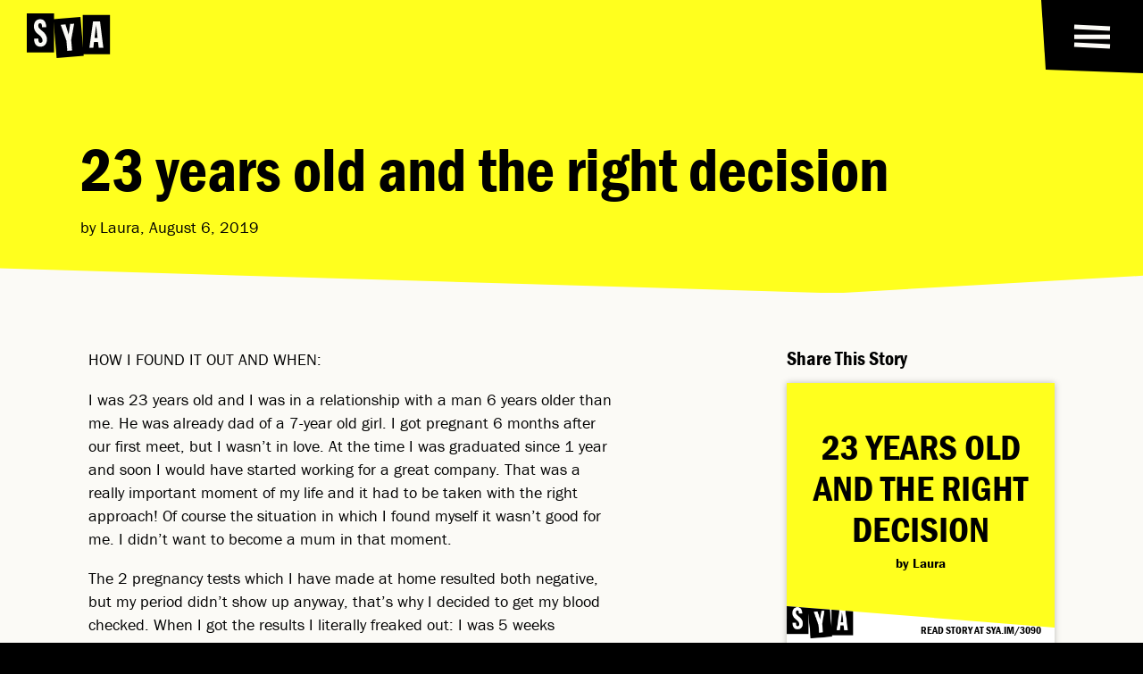

--- FILE ---
content_type: text/html; charset=UTF-8
request_url: https://shoutyourabortion.com/writing/23-years-old-and-the-right-decision/
body_size: 16658
content:
<!DOCTYPE HTML>
<!--built by Civilization-->
<html xmlns="http://www.w3.org/1999/xhtml" dir="ltr" lang="en-US">
<head>
    <meta http-equiv="Content-Type" content="text/html; charset=utf-8">
<script type="text/javascript">
/* <![CDATA[ */
var gform;gform||(document.addEventListener("gform_main_scripts_loaded",function(){gform.scriptsLoaded=!0}),document.addEventListener("gform/theme/scripts_loaded",function(){gform.themeScriptsLoaded=!0}),window.addEventListener("DOMContentLoaded",function(){gform.domLoaded=!0}),gform={domLoaded:!1,scriptsLoaded:!1,themeScriptsLoaded:!1,isFormEditor:()=>"function"==typeof InitializeEditor,callIfLoaded:function(o){return!(!gform.domLoaded||!gform.scriptsLoaded||!gform.themeScriptsLoaded&&!gform.isFormEditor()||(gform.isFormEditor()&&console.warn("The use of gform.initializeOnLoaded() is deprecated in the form editor context and will be removed in Gravity Forms 3.1."),o(),0))},initializeOnLoaded:function(o){gform.callIfLoaded(o)||(document.addEventListener("gform_main_scripts_loaded",()=>{gform.scriptsLoaded=!0,gform.callIfLoaded(o)}),document.addEventListener("gform/theme/scripts_loaded",()=>{gform.themeScriptsLoaded=!0,gform.callIfLoaded(o)}),window.addEventListener("DOMContentLoaded",()=>{gform.domLoaded=!0,gform.callIfLoaded(o)}))},hooks:{action:{},filter:{}},addAction:function(o,r,e,t){gform.addHook("action",o,r,e,t)},addFilter:function(o,r,e,t){gform.addHook("filter",o,r,e,t)},doAction:function(o){gform.doHook("action",o,arguments)},applyFilters:function(o){return gform.doHook("filter",o,arguments)},removeAction:function(o,r){gform.removeHook("action",o,r)},removeFilter:function(o,r,e){gform.removeHook("filter",o,r,e)},addHook:function(o,r,e,t,n){null==gform.hooks[o][r]&&(gform.hooks[o][r]=[]);var d=gform.hooks[o][r];null==n&&(n=r+"_"+d.length),gform.hooks[o][r].push({tag:n,callable:e,priority:t=null==t?10:t})},doHook:function(r,o,e){var t;if(e=Array.prototype.slice.call(e,1),null!=gform.hooks[r][o]&&((o=gform.hooks[r][o]).sort(function(o,r){return o.priority-r.priority}),o.forEach(function(o){"function"!=typeof(t=o.callable)&&(t=window[t]),"action"==r?t.apply(null,e):e[0]=t.apply(null,e)})),"filter"==r)return e[0]},removeHook:function(o,r,t,n){var e;null!=gform.hooks[o][r]&&(e=(e=gform.hooks[o][r]).filter(function(o,r,e){return!!(null!=n&&n!=o.tag||null!=t&&t!=o.priority)}),gform.hooks[o][r]=e)}});
/* ]]> */
</script>

	<meta name="viewport" content="width=device-width, initial-scale=1">
    <meta name="home-url" content="https://shoutyourabortion.com/">
    	<meta property="og:image" content="https://shoutyourabortion.com/wp-content/themes/SYA2023/i/SYA-Share-Image.jpg">
	<meta property="og:image:width" content="1734">
    <meta property="og:image:height" content="910">
	<meta property="og:title" content="23 years old and the right decision — Shout Your Abortion">
	<meta property="og:url" content="https://shoutyourabortion.com/writing/23-years-old-and-the-right-decision/">
	<meta property="og:type" content="website">
	<meta property="og:description" content="Normalizing abortion and elevating safe paths to access, regardless of legality.">
	<meta name="description" content="Normalizing abortion and elevating safe paths to access, regardless of legality.">

    <meta name="apple-mobile-web-app-title" content="SYA">
	<meta name="apple-mobile-web-app-capable" content="yes">
	<meta name="mobile-web-app-capable" content="yes">
	<meta name="apple-mobile-web-app-status-bar-style" content="default">

    <title>23 years old and the right decision — Shout Your Abortion</title>

    <link rel="canonical" href="https://shoutyourabortion.com//writing/23-years-old-and-the-right-decision/">
    <link rel="shortlink" href="https://sya.im/3090">    <link href="//www.google-analytics.com" rel="dns-prefetch">
    <link href="https://shoutyourabortion.com/wp-content/themes/SYA2023/i/icon256.png?v=2023" rel="icon" type="image/png">
    <link href="https://shoutyourabortion.com/wp-content/themes/SYA2023/i/favicon.svg?v=2023" rel="icon" type="image/svg+xml">
        <!-- <link href="data:image/svg+xml, %3Csvg xmlns='http://www.w3.org/2000/svg' xml:space='preserve' id='Layer_1' x='0' y='0' width='75' height='75' style='enable-background:new 0 0 75 75' version='1.1' viewBox='0 0 75 75'%3E%3Cstyle%3E .favicon-fill%7Bfill:#FFFF1E%7D %3C/style%3E%3Cpath d='M24.5 20H.1v35h24.4V20z'/%3E%3Cpath d='M17.8 45.9c-.2.8-.6 1.5-1.1 2.1-.5.6-1.1 1.1-1.8 1.4-.8.4-1.7.5-2.6.5-1 0-1.9-.2-2.8-.7-.7-.4-1.3-1.1-1.7-1.8-.5-.7-.8-1.5-.9-2.4-.1-.8-.2-1.7-.2-2.5h3.9v1.3c0 .4.1.8.2 1.2.1.4.3.7.6 1 .3.3.7.4 1.1.4.3 0 .6-.1.9-.2.2-.1.5-.3.6-.6.2-.2.3-.5.4-.7v-.7c0-.7-.2-1.3-.6-1.9-.4-.7-.8-1.3-1.3-1.9l-1.9-1.6c-.7-.5-1.3-1.1-1.9-1.8-.6-.7-1.1-1.5-1.4-2.3-.4-1-.6-2-.6-3 0-.9.1-1.7.4-2.5.2-.8.6-1.5 1.1-2.1.5-.6 1.1-1 1.7-1.3.7-.4 1.6-.6 2.4-.5.9 0 1.7.2 2.5.5.7.3 1.2.9 1.7 1.5.5.7.8 1.5 1 2.3.2.9.4 1.9.4 2.9h-3.8v-1.1c0-.4-.1-.8-.2-1.2-.1-.3-.2-.7-.5-.9-.3-.2-.6-.4-1-.4-.5 0-.9.2-1.2.6-.3.5-.5 1-.4 1.6 0 .7.2 1.3.6 1.8.4.6.9 1.1 1.4 1.6.6.5 1.2 1.1 1.9 1.6.7.6 1.3 1.2 1.9 1.9.6.7 1.1 1.5 1.4 2.4.4 1 .6 2 .6 3-.4.8-.6 1.7-.8 2.5z' class='favicon-fill'/%3E%3Cpath d='m48.1 23.1-24.2 2L26.8 60 51 58l-2.9-34.9z'/%3E%3Cpath d='m37.5 38.9 1.4-9.4 3.5-.3-2.6 14.5.8 9.5-4.3.3-.8-9.1-5.1-14.3 4.2-.4c.1.2 2.9 9.2 2.9 9.2z' class='favicon-fill'/%3E%3Cpath d='M74.5 21.5H50.1v35h24.4v-35z'/%3E%3Cpath d='m64.4 50.8-.6-5.2h-3.5l-.6 5.2h-3.5l3.3-23.6h6.2l2.9 23.6h-4.2z' class='favicon-fill'/%3E%3Cpath d='m62 30.8-1.3 11.3h2.7L62 30.8z'/%3E%3C/svg%3E" rel="icon" type="image/svg+xml"> -->
    <link href="https://shoutyourabortion.com/wp-content/themes/SYA2023/i/touch-icon.png?v=2023" rel="apple-touch-icon-precomposed">
    <link rel="manifest" href="https://shoutyourabortion.com/wp-content/themes/SYA2023/manifest.webmanifest">
    <link rel="preload" href="https://use.typekit.net/emc4krl.css" as="style">
    <link rel="stylesheet" href="https://use.typekit.net/emc4krl.css">
    <link rel="preload" href="https://shoutyourabortion.com/wp-content/themes/SYA2023/style.css?ver=3.47" as="style">
	<meta name='robots' content='max-image-preview:large' />
	<style>img:is([sizes="auto" i], [sizes^="auto," i]) { contain-intrinsic-size: 3000px 1500px }</style>
	<script type="text/javascript">
/* <![CDATA[ */
window._wpemojiSettings = {"baseUrl":"https:\/\/s.w.org\/images\/core\/emoji\/16.0.1\/72x72\/","ext":".png","svgUrl":"https:\/\/s.w.org\/images\/core\/emoji\/16.0.1\/svg\/","svgExt":".svg","source":{"concatemoji":"https:\/\/shoutyourabortion.com\/wp-includes\/js\/wp-emoji-release.min.js?ver=6.8.3"}};
/*! This file is auto-generated */
!function(s,n){var o,i,e;function c(e){try{var t={supportTests:e,timestamp:(new Date).valueOf()};sessionStorage.setItem(o,JSON.stringify(t))}catch(e){}}function p(e,t,n){e.clearRect(0,0,e.canvas.width,e.canvas.height),e.fillText(t,0,0);var t=new Uint32Array(e.getImageData(0,0,e.canvas.width,e.canvas.height).data),a=(e.clearRect(0,0,e.canvas.width,e.canvas.height),e.fillText(n,0,0),new Uint32Array(e.getImageData(0,0,e.canvas.width,e.canvas.height).data));return t.every(function(e,t){return e===a[t]})}function u(e,t){e.clearRect(0,0,e.canvas.width,e.canvas.height),e.fillText(t,0,0);for(var n=e.getImageData(16,16,1,1),a=0;a<n.data.length;a++)if(0!==n.data[a])return!1;return!0}function f(e,t,n,a){switch(t){case"flag":return n(e,"\ud83c\udff3\ufe0f\u200d\u26a7\ufe0f","\ud83c\udff3\ufe0f\u200b\u26a7\ufe0f")?!1:!n(e,"\ud83c\udde8\ud83c\uddf6","\ud83c\udde8\u200b\ud83c\uddf6")&&!n(e,"\ud83c\udff4\udb40\udc67\udb40\udc62\udb40\udc65\udb40\udc6e\udb40\udc67\udb40\udc7f","\ud83c\udff4\u200b\udb40\udc67\u200b\udb40\udc62\u200b\udb40\udc65\u200b\udb40\udc6e\u200b\udb40\udc67\u200b\udb40\udc7f");case"emoji":return!a(e,"\ud83e\udedf")}return!1}function g(e,t,n,a){var r="undefined"!=typeof WorkerGlobalScope&&self instanceof WorkerGlobalScope?new OffscreenCanvas(300,150):s.createElement("canvas"),o=r.getContext("2d",{willReadFrequently:!0}),i=(o.textBaseline="top",o.font="600 32px Arial",{});return e.forEach(function(e){i[e]=t(o,e,n,a)}),i}function t(e){var t=s.createElement("script");t.src=e,t.defer=!0,s.head.appendChild(t)}"undefined"!=typeof Promise&&(o="wpEmojiSettingsSupports",i=["flag","emoji"],n.supports={everything:!0,everythingExceptFlag:!0},e=new Promise(function(e){s.addEventListener("DOMContentLoaded",e,{once:!0})}),new Promise(function(t){var n=function(){try{var e=JSON.parse(sessionStorage.getItem(o));if("object"==typeof e&&"number"==typeof e.timestamp&&(new Date).valueOf()<e.timestamp+604800&&"object"==typeof e.supportTests)return e.supportTests}catch(e){}return null}();if(!n){if("undefined"!=typeof Worker&&"undefined"!=typeof OffscreenCanvas&&"undefined"!=typeof URL&&URL.createObjectURL&&"undefined"!=typeof Blob)try{var e="postMessage("+g.toString()+"("+[JSON.stringify(i),f.toString(),p.toString(),u.toString()].join(",")+"));",a=new Blob([e],{type:"text/javascript"}),r=new Worker(URL.createObjectURL(a),{name:"wpTestEmojiSupports"});return void(r.onmessage=function(e){c(n=e.data),r.terminate(),t(n)})}catch(e){}c(n=g(i,f,p,u))}t(n)}).then(function(e){for(var t in e)n.supports[t]=e[t],n.supports.everything=n.supports.everything&&n.supports[t],"flag"!==t&&(n.supports.everythingExceptFlag=n.supports.everythingExceptFlag&&n.supports[t]);n.supports.everythingExceptFlag=n.supports.everythingExceptFlag&&!n.supports.flag,n.DOMReady=!1,n.readyCallback=function(){n.DOMReady=!0}}).then(function(){return e}).then(function(){var e;n.supports.everything||(n.readyCallback(),(e=n.source||{}).concatemoji?t(e.concatemoji):e.wpemoji&&e.twemoji&&(t(e.twemoji),t(e.wpemoji)))}))}((window,document),window._wpemojiSettings);
/* ]]> */
</script>
<style id='wp-emoji-styles-inline-css' type='text/css'>

	img.wp-smiley, img.emoji {
		display: inline !important;
		border: none !important;
		box-shadow: none !important;
		height: 1em !important;
		width: 1em !important;
		margin: 0 0.07em !important;
		vertical-align: -0.1em !important;
		background: none !important;
		padding: 0 !important;
	}
</style>
<style id='classic-theme-styles-inline-css' type='text/css'>
/*! This file is auto-generated */
.wp-block-button__link{color:#fff;background-color:#32373c;border-radius:9999px;box-shadow:none;text-decoration:none;padding:calc(.667em + 2px) calc(1.333em + 2px);font-size:1.125em}.wp-block-file__button{background:#32373c;color:#fff;text-decoration:none}
</style>
<link rel='stylesheet' id='wc-gift-cards-blocks-integration-css' href='https://shoutyourabortion.com/wp-content/plugins/woocommerce-gift-cards/assets/dist/frontend/blocks.css?ver=2.7.2' type='text/css' media='all' />
<link rel='stylesheet' id='wc-gc-css-css' href='https://shoutyourabortion.com/wp-content/plugins/woocommerce-gift-cards/assets/css/frontend/woocommerce.css?ver=2.7.2' type='text/css' media='all' />
<link rel='stylesheet' id='stylesheet-css' href='https://shoutyourabortion.com/wp-content/themes/SYA2023/style.css?ver=3.47' type='text/css' media='all' />
<link rel="https://api.w.org/" href="https://shoutyourabortion.com/wp-json/" /><link rel="canonical" href="https://shoutyourabortion.com/writing/23-years-old-and-the-right-decision/" />

        <style> :root { --pageColor: var(--yellow); --textColor: var(--black); } </style>

    <!-- Hotjar Tracking Code for Shout Your Abortion -->
    <script>
        (function(h,o,t,j,a,r){
            h.hj=h.hj||function(){(h.hj.q=h.hj.q||[]).push(arguments)};
            h._hjSettings={hjid:4980175,hjsv:6};
            a=o.getElementsByTagName('head')[0];
            r=o.createElement('script');r.async=1;
            r.src=t+h._hjSettings.hjid+j+h._hjSettings.hjsv;
            a.appendChild(r);
        })(window,document,'https://static.hotjar.com/c/hotjar-','.js?sv=');
    </script>
</head>

<body class="wp-singular writing-template-default single single-writing postid-3090 wp-theme-SYA2023 theme-SYA2023" data-page-color="yellow">

<header id="header">
    <a class="logo" href="https://shoutyourabortion.com/">
        <svg xmlns="http://www.w3.org/2000/svg" fill="none" viewBox="0 0 75 40">
    <title>SYA logo</title>
    <g class="s">
        <path class="fill-black" d="M24.354 0H0v35.046h24.354V0Z"/>
        <path class="fill-white" d="M17.633 25.878a5.923 5.923 0 0 1-1.134 2.09 5.549 5.549 0 0 1-1.841 1.38 5.942 5.942 0 0 1-2.584.495 5.153 5.153 0 0 1-2.797-.673 5.357 5.357 0 0 1-1.737-1.772 7.105 7.105 0 0 1-.817-2.37 15.305 15.305 0 0 1-.213-2.515h3.86v1.346c.036.406.105.812.214 1.203.104.361.302.693.564.955a1.44 1.44 0 0 0 1.064.357c.307.01.614-.065.886-.213.248-.134.456-.327.604-.565.174-.217.297-.47.357-.742.02-.248.02-.495 0-.743a3.268 3.268 0 0 0-.565-1.91 11.688 11.688 0 0 0-1.346-1.876l-1.876-1.56a15.067 15.067 0 0 1-1.91-1.772 10.001 10.001 0 0 1-1.416-2.301 7.32 7.32 0 0 1-.604-3.045c0-.851.133-1.703.39-2.514a5.4 5.4 0 0 1 1.065-2.055 4.725 4.725 0 0 1 1.737-1.346 5.079 5.079 0 0 1 2.411-.53 5.37 5.37 0 0 1 2.48.53 4.461 4.461 0 0 1 1.663 1.49c.45.693.772 1.46.956 2.267.232.95.351 1.926.356 2.906h-3.826v-1.1a5.513 5.513 0 0 0-.213-1.167 1.788 1.788 0 0 0-.495-.921 1.452 1.452 0 0 0-.99-.356 1.416 1.416 0 0 0-1.203.603 2.625 2.625 0 0 0-.426 1.56c-.01.658.188 1.302.565 1.841.435.574.92 1.109 1.45 1.594.564.53 1.203 1.064 1.876 1.594a13.974 13.974 0 0 1 1.91 1.876 9.586 9.586 0 0 1 1.416 2.41c.406.951.6 1.98.565 3.01 0 .866-.13 1.728-.392 2.55l-.004-.01Z"/>
    </g>
    <g class="y">
        <path class="fill-black" d="m47.964 3.113-24.202 2.01L26.66 40l24.201-2.01-2.897-34.877Z"/>
        <path class="fill-white" d="m37.392 18.924 1.386-9.425 3.54-.282-2.639 14.504.802 9.509-4.277.35-.782-9.082-5.128-14.266 4.242-.381 2.856 9.073Z"/>
    </g>
    <g class="a">
        <path class="fill-black" d="M74.334 1.46H49.98v35.046h24.354V1.46Z"/>
        <path class="fill-white" d="m64.246 30.794-.634-5.242h-3.544l-.604 5.242h-3.54l3.293-23.626h6.237l2.94 23.626h-4.148Z"/>
        <path class="fill-black" d="m61.9 10.791-1.347 11.261h2.693l-1.273-11.261H61.9Z"/>
    </g>
</svg>    </a>
</header>

<nav class="black-bg header-nav" id="header-nav" style="clip-path: polygon(0 0, 100% 0, 100% 100%, 5px calc(100% - 4px))">
    <button class="menu-button" id="menu-button">
        <svg xmlns="http://www.w3.org/2000/svg" viewBox="0 0 42 50" role="img">
    <title>menu toggle icon</title>
    <path class="top" d="M1 13.9167L41 15.9167"/>
    <path class="mid" d="M1 25.1929H41"/>
    <path class="bot" d="M1 34.0833L41 36.0833"/>
</svg>
    </button>

    <a class="cart-count" id="cart-count" data-count="0" title="View your Cart" style="transform: rotate(-2deg)" href="https://shoutyourabortion.com/shop/cart/">Cart: 0</a></nav>

<menu class="black-bg white-text" id="main-menu">
    <ul class="site-menu columns">
                <li><a href="https://shoutyourabortion.com/donate/">Donate</a></li>
                <li><a href="https://shoutyourabortion.com/tools/">Tools</a></li>
                <li><a href="https://shoutyourabortion.com/resources/">Resources</a></li>
                <li><a href="https://shoutyourabortion.com/stories/">Stories</a></li>
                <li><a href="https://shoutyourabortion.com/about/">About Us</a></li>
                <li><a href="https://shoutyourabortion.com/takeaction/">TAKE ACTION</a></li>
                <li><a href="https://shoutyourabortion.com/past-actions-2/">Past Actions</a></li>
                <li><a href="https://shoutyourabortion.com/shop/">Shop</a></li>
                <li><a href="https://shoutyourabortion.com/short-films/">Short Films</a></li>
            </ul>

    <button class="search-button" id="search-button"><svg xmlns="http://www.w3.org/2000/svg" fill="none" viewBox="0 0 37 35">
    <title>search icon</title>
    <path d="M3.653 22.996 3.906 7.5M2.202 20.211l9.386 7.151M8.509 26.79l16.183-3.663M26.282 7.768l-3.104 16.886M34.964 31.715 21 21.728M26.365 9.474 13.002 3.21M15.31 2.962 2.5 10.212"/>
</svg></button>

    </menu>


<main id="main" class="page-wrap">

    
    <section class="color-bg text-intro clip-bottom">
        <div class="wrap full-width">
        <div class="wrap text-wrap wider flush-bottom push-left">
            <h1 class="widont ">23 years old and the right&nbsp;decision</h1>            <p>by Laura, August 6, 2019</p>

                    </div>
        </div>
    </section>
	<section class="white-bg black-text">
        <div class="wrap lite full-width post-columns">
            <div class="post-content written-post">
                <div class="wrap text-wrap">
                                        <blockquote id="written-quote" data-quote="I love my family so much, they have been all supportive and understanding with me even if the situation was hard and difficult." class="hidden"><q class="widont quote">I love my family so much, they have been all supportive and understanding with me even if the situation was hard and&nbsp;difficult.</q></blockquote>
                    
                    <div class="written-content">
                        
                        <p>HOW I FOUND IT OUT AND WHEN:</p>
<p>I was 23 years old and I was in a relationship with a man 6 years older than me. He was already dad of a 7-year old girl. I got pregnant 6 months after our first meet, but I wasn&#8217;t in love. At the time I was graduated since 1 year and soon I would have started working for a great company. That was a really important moment of my life and it had to be taken with the right approach! Of course the situation in which I found myself it wasn&#8217;t good for me. I didn&#8217;t want to become a mum in that moment.</p>
<p>The 2 pregnancy tests which I have made at home resulted both negative, but my period didn&#8217;t show up anyway, that&#8217;s why I decided to get my blood checked. When I got the results I literally freaked out: I was 5 weeks pregnant! It was a real punch in my face. Becoming a parent was absolutely the last thing I was thinking about. The first person who I told about my pregnancy was my brother. He is older than me and he is a nurse. I will be forever thankful to him for his reaction and his way of helping and supporting me throughout the whole process. He is the best brother in the world!</p>
<p>When I found it out my feelings were of anger, fear, desperation, sadness. Nothing remotely positive. So, I wouldn&#8217;t say that the choice was easy for me, but still it was not the most difficult. I knew it was the right option in order to continue living my life as a young and curious girl, and above all, I was sure of what I didn&#8217;t want.</p>
<p>One of the most difficult things to do was telling it to my parents, in fact it took me almost 2 weeks to convince myself to talk with them. They knew about my boyfriend, but they didn&#8217;t want to meet him or to know more about his life. Firstly I told my mum. It has been super hard for her to accept the situation, she was very desperate and she wanted me to keep the baby. She truly believed I would have been a great mum. I wasn&#8217;t of the same mind, not at the time of my life with those circumstances. After a lot of cries and talks she has been very brave and she finally accepted my mind and helped me in the process, even if she wasn&#8217;t completely agreeing with it. The most shocking reaction was the one of my dad. He is one of these people who never tell you what you have to do even if you are their child, they let you decide how to grow up and how live your own life. He took it quite good, let&#8217;s say that he didn&#8217;t cry, he wasn&#8217;t desperate at all. He only told me: &#8220;You are old enough to take our own decisions and you are the only person who can decide what to do now, so do what&#8217;s the best for you&#8221;. Again, this was his own way to show me his support and I have really appreciated it. I love my family so much, they have been all supportive and understanding with me even if the situation was hard and difficult. I was truly relieved after telling them the truth. I was also thankful to my best friends, who have been with me since the first moment and never judged my choices.</p>
<p>THE ABORTION PROCESS:</p>
<p>When the doctor confirmed me I was 5 weeks pregnant he also explained to me that I could have had an abortion through a pill, called Ru486. It required a pregnancy within the first 7 weeks, so I was still in the right period. After some awful and long days of exams and waiting in which I hoped to get a natural abortion in order not to face the whole process, it finally came the day of the abortion. The first day I was with my dad and my brother, there was no need of two people but they decided to come both with me; I felt really lucky to have them close. On that day there was just another woman at the hospital for the same reason. I felt connected to her immediately. I was anxious, I was scared, I was impatient, I wanted it to be over. During the first day, the hospital staff checked my pregnancy state, they took my blood for some exams and gave me this little pill called Ru486 which contains a substance which stops the pregnancy growth. That day I stayed at the hospital for 6 hours but I didn&#8217;t feel anything. After two days I had to go back to the hospital to get another pill and this time I was with my mum. I got checked again and after signing 100 papers and documents they inserted this little ovule. Then, they told me to lay down on my back and to try to relax. In the first hour I didn&#8217;t feel anything. One hour later the pain came. Firstly it was a light pain, like a normal period, then it became bigger and bigger. At a certain point I couldn&#8217;t feel my body anymore. To me the process has been really really painful. I have lost a lot of blood and the nurses gave me some painkillers through vein. It took me at least 30 mins to calm down and not to feel so much pain anymore. During those hours at the hospital I have been scared, I have cried, I have screamed, I threw up 4 times, but my mum has been there beside me all the time. At the end, after around 3 hours, the pain slowly got lighter and then it slowly went away. I got checked again and the staff told me the abortion had a positive result. I felt immediately relieved. I made it. I would have returned to be a normal 23 years old girl. I couldn&#8217;t wait for it. The days after the abortion were hard, sometimes the pain was strong and sometimes inexistent, but I was anyway relieved and happy. I felt free again and I have never regretted my choice.</p>
<p>WHAT I SUGGEST YOU TO DO:</p>
<p>You are the only person who has the right to decide what to do in this case. You should tell your situation to a person you really trust. If you are lucky like I was, you can tell your family and even if maybe at the beginning they wouldn&#8217;t understand you, then they will do anything in order to help you. Believe me. That&#8217;s how a family works. If you can&#8217;t tell your parents, then you should tell it to your boyfriend, a sister, a brother, a cousin or simply a close friend, but don&#8217;t keep it only for you. It&#8217;s not healthy for you. The people who love you will be supportive and will help you to find a solution. In any case you won&#8217;t feel alone. Whatever you will decide to do please don&#8217;t feel wrong or guilty because inside you there is always an answer, you just have to find it. After taking the decision (or also in order to take it) you should find a good doctor who can listen to you. In my experience I have found amazing doctors and people who have never judged me and who have been really direct and sincere with me in everything. I suggest you to listen to them. If you will choose for the abortion through the pill (if you are still in the right time of the pregnancy) try not to be scared. At that time the baby is still so little that it won&#8217;t feel any pain, it is not formed yet (for instance mine had no heart). So, try not to worry about it. Be prepared to what you are going to face, it won&#8217;t be easy but it will be over sooner than you think. Doctors say that the abortion process could be painful. As I told you I felt a lot of pain, but the woman who was with me and had the same process didn&#8217;t feel so bad. She didn&#8217;t throw up or ask for painkillers. As you can imagine it&#8217;s really a subjective experience and you cannot know in advance how your body will react to it, so stop asking yourself how it will be. You will go through it, don&#8217;t worry. You have to be brave but remember that you are not alone and that you are acting for yourself and for anyone else.</p>
<p>I wish you good luck in this! You will feel better after it. Promise.</p>
<p>&nbsp;</p>
<p>With love,</p>
<p>Laura</p>

                        <div class="share-tooltip" id="share-tooltip" unselectable="on">
                            <h4>Share Quote</h4>
                            <svg xmlns="http://www.w3.org/2000/svg" width="24" height="24" viewBox="0 0 24 24">
    <title>export icon</title>
    <path d="M21 13v10h-21v-19h12v2h-10v15h17v-8h2zm3-12h-10.988l4.035 4-6.977 7.07 2.828 2.828 6.977-7.07 4.125 4.172v-11z"/>
</svg>                            <div class="arrow"></div>
                        </div>
                    </div>
                    <div class="button-wrap">
                        <a class="button" href="https://shoutyourabortion.com/stories/"><svg xmlns="http://www.w3.org/2000/svg" fill="none" viewBox="0 0 36 29" role="img">
    <title>arrow right</title>
    <path d="M0 14.5h31M16 26l18-12.5M15 4l18 10.5"/>
</svg> <span>More Stories</span></a>
                        <a class="button" href="https://shoutyourabortion.com/stories/share-your-story/"><svg xmlns="http://www.w3.org/2000/svg" fill="none" viewBox="0 0 36 29" role="img">
    <title>arrow right</title>
    <path d="M0 14.5h31M16 26l18-12.5M15 4l18 10.5"/>
</svg> <span>Add Your Voice</span></a>
                    </div>
                </div>
            </div>

            <div class="sidebar sticky">
                <div class="wrap text-wrap">
                        <div class="share-section">
        <h3>Share This Story</h3>

        <div class="share-images">
            <div class="share-image share-title -bg black-text" id="share-title">
                <div class="share-image-inner">
                    <div class="share-text">
                        <h2 class="widont ">23 years old and the right decision</h2>                    </div>
                    <div class="share-name">
                        <h4>by Laura</h4>
                    </div>
                    <div class="share-footer">
                        <img src="https://shoutyourabortion.com/wp-content/themes/SYA2023/i/logo-sya.png">
                        <p>read story at sya.im/3090</p>
                    </div>
                    <div class="share-buttons">
                        <div class="share-colors">
                                                        <input type="radio" name="title-bg" data-change-bg class="yellow-bg" value="yellow" >
                                                        <input type="radio" name="title-bg" data-change-bg class="orange-bg" value="orange" >
                                                        <input type="radio" name="title-bg" data-change-bg class="coral-bg" value="coral" >
                                                        <input type="radio" name="title-bg" data-change-bg class="pink-bg" value="pink" >
                                                        <input type="radio" name="title-bg" data-change-bg class="purple-bg" value="purple" >
                                                        <input type="radio" name="title-bg" data-change-bg class="blue-bg" value="blue" >
                                                        <input type="radio" name="title-bg" data-change-bg class="aqua-bg" value="aqua" >
                                                        <input type="radio" name="title-bg" data-change-bg class="green-bg" value="green" >
                                                    </div>
                                                <div class="share-colors">
                            <input type="radio" name="title-text" data-change-text class="black-bg" value="black" checked>
                                                        <input type="radio" name="title-text" data-change-text class="yellow-bg" value="yellow" >
                                                        <input type="radio" name="title-text" data-change-text class="orange-bg" value="orange" >
                                                        <input type="radio" name="title-text" data-change-text class="coral-bg" value="coral" >
                                                        <input type="radio" name="title-text" data-change-text class="pink-bg" value="pink" >
                                                        <input type="radio" name="title-text" data-change-text class="purple-bg" value="purple" >
                                                        <input type="radio" name="title-text" data-change-text class="blue-bg" value="blue" >
                                                        <input type="radio" name="title-text" data-change-text class="aqua-bg" value="aqua" >
                                                        <input type="radio" name="title-text" data-change-text class="green-bg" value="green" >
                                                    </div>
                        <button class="button" id="save-title">Save Image</button>
                    </div>
                </div>
            </div>
                        <div class="share-image share-quote -bg black-text" id="share-quote">
                <div class="share-image-inner">
                    <div class="share-text">
                        <q>“<span class="widont ">I love my family so much, they have been all supportive and understanding with me even if the situation was hard and&nbsp;difficult.</span>”</q>
                    </div>
                    <div class="share-name">
                        <h4>&mdash; Laura</h4>
                    </div>
                    <div class="share-footer">
                        <img src="https://shoutyourabortion.com/wp-content/themes/SYA2023/i/logo-sya.png">
                        <p>read story at sya.im/3090</p>
                    </div>
                    <div class="share-buttons">
                        <div class="share-colors">
                                                        <input type="radio" name="quote-bg" data-change-bg class="yellow-bg" value="yellow" >
                                                        <input type="radio" name="quote-bg" data-change-bg class="orange-bg" value="orange" >
                                                        <input type="radio" name="quote-bg" data-change-bg class="coral-bg" value="coral" >
                                                        <input type="radio" name="quote-bg" data-change-bg class="pink-bg" value="pink" >
                                                        <input type="radio" name="quote-bg" data-change-bg class="purple-bg" value="purple" >
                                                        <input type="radio" name="quote-bg" data-change-bg class="blue-bg" value="blue" >
                                                        <input type="radio" name="quote-bg" data-change-bg class="aqua-bg" value="aqua" >
                                                        <input type="radio" name="quote-bg" data-change-bg class="green-bg" value="green" >
                                                    </div>
                                                <div class="share-colors">
                            <input type="radio" name="title-text" data-change-text class="black-bg" value="black" checked>
                                                        <input type="radio" name="title-text" data-change-text class="yellow-bg" value="yellow" >
                                                        <input type="radio" name="title-text" data-change-text class="orange-bg" value="orange" >
                                                        <input type="radio" name="title-text" data-change-text class="coral-bg" value="coral" >
                                                        <input type="radio" name="title-text" data-change-text class="pink-bg" value="pink" >
                                                        <input type="radio" name="title-text" data-change-text class="purple-bg" value="purple" >
                                                        <input type="radio" name="title-text" data-change-text class="blue-bg" value="blue" >
                                                        <input type="radio" name="title-text" data-change-text class="aqua-bg" value="aqua" >
                                                        <input type="radio" name="title-text" data-change-text class="green-bg" value="green" >
                                                    </div>
                        <button class="button" id="save-quote">Save Image</button>
                    </div>
                </div>
            </div>
                    </div>

                <div class="share-images">
            <h4 class="highlight-prompt">Select story text to share it</h4>
            <div class="share-image share-highlight -bg black-text" id="share-highlight">
                <div class="share-image-inner">
                    <div class="share-text">
                        <q id="attach-selection">“Highlight text in the story to make a shareable quote.”</q>
                    </div>
                    <div class="share-name">
                        <h4>&mdash; Laura</h4>
                    </div>
                    <div class="share-footer">
                        <img src="https://shoutyourabortion.com/wp-content/themes/SYA2023/i/logo-sya.png">
                        <p>read story at sya.im/3090</p>
                    </div>
                    <div class="share-buttons">
                        <div class="share-colors">
                                                        <input type="radio" name="highlight-bg" data-change-bg class="yellow-bg" value="yellow" >
                                                        <input type="radio" name="highlight-bg" data-change-bg class="orange-bg" value="orange" >
                                                        <input type="radio" name="highlight-bg" data-change-bg class="coral-bg" value="coral" >
                                                        <input type="radio" name="highlight-bg" data-change-bg class="pink-bg" value="pink" >
                                                        <input type="radio" name="highlight-bg" data-change-bg class="purple-bg" value="purple" >
                                                        <input type="radio" name="highlight-bg" data-change-bg class="blue-bg" value="blue" >
                                                        <input type="radio" name="highlight-bg" data-change-bg class="aqua-bg" value="aqua" >
                                                        <input type="radio" name="highlight-bg" data-change-bg class="green-bg" value="green" >
                                                    </div>
                                                <div class="share-colors">
                            <input type="radio" name="title-text" data-change-text class="black-bg" value="black" checked>
                                                        <input type="radio" name="title-text" data-change-text class="yellow-bg" value="yellow" >
                                                        <input type="radio" name="title-text" data-change-text class="orange-bg" value="orange" >
                                                        <input type="radio" name="title-text" data-change-text class="coral-bg" value="coral" >
                                                        <input type="radio" name="title-text" data-change-text class="pink-bg" value="pink" >
                                                        <input type="radio" name="title-text" data-change-text class="purple-bg" value="purple" >
                                                        <input type="radio" name="title-text" data-change-text class="blue-bg" value="blue" >
                                                        <input type="radio" name="title-text" data-change-text class="aqua-bg" value="aqua" >
                                                        <input type="radio" name="title-text" data-change-text class="green-bg" value="green" >
                                                    </div>
                        <button class="button" id="save-highlight">Save Image</button>
                        <button class="close-highlight" id="close-highlight"><svg xmlns="http://www.w3.org/2000/svg" viewBox="0 0 19 19" role="img">
    <title>close "X" icon</title>
    <path d="m18.988 3.126-2.85-2.85L9.83 6.622 3.522.276.71 3.126l6.308 6.308L.71 15.742l2.85 2.85 6.308-6.346 6.27 6.346 2.85-2.85-6.346-6.308 6.346-6.308Z"/>
</svg></button>
                    </div>
                </div>
            </div>
        </div>
    </div>
    
    <ul class="social-media social-share no-bullets">
    <li class="title"><h3>Share the link:</h3></li>
    <li><a rel="nofollow" href="https://twitter.com/share?text=Shout%20Your%20Abortion%20/%2023+years+old+and+the+right+decision&url=https://sya.im/share/3090&hashtags=ShoutYourAbortion" title="Tweet this" target="_blank"><svg width="24" height="19" viewBox="0 0 24 19" xmlns="http://www.w3.org/2000/svg" role="img">
    <title>twitter icon</title>
    <path d="M23.6379 2.7127C22.7922 3.07573 21.8775 3.32326 20.9111 3.42227C21.8948 2.86121 22.6542 1.97012 22.9993 0.914017C22.0846 1.44207 21.0664 1.80511 19.9791 2.01963C19.1162 1.14504 17.8909 0.583984 16.5102 0.583984C13.8869 0.583984 11.7642 2.61369 11.7642 5.12194C11.7642 5.48497 11.7987 5.83151 11.885 6.16154C7.95006 5.96352 4.44662 4.16484 2.09948 1.42557C1.68528 2.10214 1.46093 2.87771 1.46093 3.7028C1.46093 5.27045 2.28932 6.65659 3.56644 7.48167C2.78981 7.46517 2.06497 7.25065 1.42641 6.92062C1.42641 6.93712 1.42641 6.95362 1.42641 6.97012C1.42641 9.16484 3.06595 10.9965 5.2405 11.4091C4.84356 11.5081 4.4121 11.5741 3.98064 11.5741C3.68725 11.5741 3.3766 11.5411 3.10047 11.4916C3.70451 13.2903 5.4476 14.6104 7.53586 14.6434C5.91358 15.8645 3.87709 16.5906 1.65077 16.5906C1.27109 16.5906 0.891402 16.5741 0.511719 16.5246C2.61724 17.8117 5.10244 18.5708 7.77748 18.5708C16.5102 18.5708 21.2735 11.6566 21.2735 5.66649C21.2735 5.46847 21.2735 5.27045 21.2562 5.08893C22.1882 4.41237 22.9993 3.62029 23.6379 2.7127Z"/>
</svg>
</a></li>
    <li><a rel="nofollow" href="https://www.facebook.com/sharer.php?u=https://shoutyourabortion.com/writing/23-years-old-and-the-right-decision/" title="Share on Facebook" ><svg xmlns="http://www.w3.org/2000/svg" width="24" height="24" viewBox="0 0 24 24">
    <title>facebook icon</title>
    <path d="M22.675 0h-21.35c-.732 0-1.325.593-1.325 1.325v21.351c0 .731.593 1.324 1.325 1.324h11.495v-9.294h-3.128v-3.622h3.128v-2.671c0-3.1 1.893-4.788 4.659-4.788 1.325 0 2.463.099 2.795.143v3.24l-1.918.001c-1.504 0-1.795.715-1.795 1.763v2.313h3.587l-.467 3.622h-3.12v9.293h6.116c.73 0 1.323-.593 1.323-1.325v-21.35c0-.732-.593-1.325-1.325-1.325z"/>
</svg></a></li>
    <li><a rel="nofollow" href="mailto:?subject=23 years old and the right decision%20via%20%23ShoutYourAbortion&amp;body=https://shoutyourabortion.com/writing/23-years-old-and-the-right-decision/" title="Share via Email"><svg xmlns="http://www.w3.org/2000/svg" width="24" height="24" viewBox="0 0 24 24" role="img">
    <title>email icon</title>
    <!-- <path d="M0 3v18h24v-18h-24zm21.518 2l-9.518 7.713-9.518-7.713h19.036zm-19.518 14v-11.817l10 8.104 10-8.104v11.817h-20z"/> -->
    <path d="M12 12.713l-11.985-9.713h23.97l-11.985 9.713zm0 2.574l-12-9.725v15.438h24v-15.438l-12 9.725z"/>
</svg>
</a></li>
</ul>                </div>
            </div>
        </div>
        	</section>

</main>

<footer class="black-bg clip-top">
    <div class="wrap full-width">
    <div class="wrap lite-bottom footer-menu" id="footer-menu">
        <div class="footer-links">
            <a class="button" href="https://shoutyourabortion.com/contact/"><svg xmlns="http://www.w3.org/2000/svg" fill="none" viewBox="0 0 36 29" role="img">
    <title>arrow right</title>
    <path d="M0 14.5h31M16 26l18-12.5M15 4l18 10.5"/>
</svg> Contact Us</a>
            <a class="button" href="#signup"><svg xmlns="http://www.w3.org/2000/svg" fill="none" viewBox="0 0 36 29" role="img">
    <title>arrow right</title>
    <path d="M0 14.5h31M16 26l18-12.5M15 4l18 10.5"/>
</svg> Mailing List</a>
                    </div>

        		<ul class="social-media">
		            <li><a class="icon" href="https://www.instagram.com/shoutyourabortion/" target="_blank"><svg width="27" height="27" viewBox="0 0 27 27" xmlns="http://www.w3.org/2000/svg" role="img">
    <title>instagram icon</title>
    <path d="M13.1123 6.91596C9.42326 6.91596 6.44769 9.89219 6.44769 13.582C6.44769 17.2719 9.42326 20.2481 13.1123 20.2481C16.8013 20.2481 19.7769 17.2719 19.7769 13.582C19.7769 9.89219 16.8013 6.91596 13.1123 6.91596ZM13.1123 17.9158C10.7283 17.9158 8.77942 15.9723 8.77942 13.582C8.77942 11.1918 10.7225 9.24821 13.1123 9.24821C15.502 9.24821 17.4451 11.1918 17.4451 13.582C17.4451 15.9723 15.4962 17.9158 13.1123 17.9158ZM21.604 6.64328C21.604 7.50773 20.9079 8.19812 20.0495 8.19812C19.1852 8.19812 18.495 7.50192 18.495 6.64328C18.495 5.78464 19.191 5.08845 20.0495 5.08845C20.9079 5.08845 21.604 5.78464 21.604 6.64328ZM26.018 8.22133C25.9194 6.13854 25.4438 4.29362 23.9183 2.7736C22.3986 1.25357 20.5541 0.777836 18.4718 0.673407C16.3257 0.551573 9.89309 0.551573 7.74697 0.673407C5.67045 0.772035 3.82594 1.24777 2.30045 2.76779C0.774964 4.28782 0.305136 6.13274 0.20073 8.21552C0.0789232 10.3621 0.0789232 16.7961 0.20073 18.9427C0.299336 21.0255 0.774964 22.8704 2.30045 24.3905C3.82594 25.9105 5.66465 26.3862 7.74697 26.4907C9.89309 26.6125 16.3257 26.6125 18.4718 26.4907C20.5541 26.392 22.3986 25.9163 23.9183 24.3905C25.438 22.8704 25.9136 21.0255 26.018 18.9427C26.1398 16.7961 26.1398 10.3679 26.018 8.22133ZM23.2455 21.246C22.793 22.3831 21.9172 23.2591 20.7745 23.7175C19.0634 24.3963 15.0032 24.2396 13.1123 24.2396C11.2214 24.2396 7.15533 24.3905 5.45003 23.7175C4.31317 23.2649 3.43732 22.3889 2.97909 21.246C2.30045 19.5345 2.45706 15.4734 2.45706 13.582C2.45706 11.6907 2.30625 7.62376 2.97909 5.91808C3.43152 4.78096 4.30737 3.90491 5.45003 3.44659C7.16113 2.76779 11.2214 2.92444 13.1123 2.92444C15.0032 2.92444 19.0692 2.7736 20.7745 3.44659C21.9114 3.89911 22.7872 4.77516 23.2455 5.91808C23.9241 7.62956 23.7675 11.6907 23.7675 13.582C23.7675 15.4734 23.9241 19.5403 23.2455 21.246Z"/>
</svg>
</a></li>
                    <li><a class="icon" href="https://twitter.com/ShoutYrAbortion" target="_blank"><svg width="24" height="19" viewBox="0 0 24 19" xmlns="http://www.w3.org/2000/svg" role="img">
    <title>twitter icon</title>
    <path d="M23.6379 2.7127C22.7922 3.07573 21.8775 3.32326 20.9111 3.42227C21.8948 2.86121 22.6542 1.97012 22.9993 0.914017C22.0846 1.44207 21.0664 1.80511 19.9791 2.01963C19.1162 1.14504 17.8909 0.583984 16.5102 0.583984C13.8869 0.583984 11.7642 2.61369 11.7642 5.12194C11.7642 5.48497 11.7987 5.83151 11.885 6.16154C7.95006 5.96352 4.44662 4.16484 2.09948 1.42557C1.68528 2.10214 1.46093 2.87771 1.46093 3.7028C1.46093 5.27045 2.28932 6.65659 3.56644 7.48167C2.78981 7.46517 2.06497 7.25065 1.42641 6.92062C1.42641 6.93712 1.42641 6.95362 1.42641 6.97012C1.42641 9.16484 3.06595 10.9965 5.2405 11.4091C4.84356 11.5081 4.4121 11.5741 3.98064 11.5741C3.68725 11.5741 3.3766 11.5411 3.10047 11.4916C3.70451 13.2903 5.4476 14.6104 7.53586 14.6434C5.91358 15.8645 3.87709 16.5906 1.65077 16.5906C1.27109 16.5906 0.891402 16.5741 0.511719 16.5246C2.61724 17.8117 5.10244 18.5708 7.77748 18.5708C16.5102 18.5708 21.2735 11.6566 21.2735 5.66649C21.2735 5.46847 21.2735 5.27045 21.2562 5.08893C22.1882 4.41237 22.9993 3.62029 23.6379 2.7127Z"/>
</svg>
</a></li>
                    <li><a class="icon" href="https://www.youtube.com/channel/UC-zikEgBZyUu9OhbnDlTsJQ" target="_blank"><svg width="26" height="19" viewBox="0 0 26 19" xmlns="http://www.w3.org/2000/svg" role="img">
    <title>youtube icon</title>
    <path d="M25.4585 2.96707C25.1589 1.79857 24.2792 0.880292 23.1599 0.567498C21.1309 0 13 0 13 0C13 0 4.86911 0 2.84228 0.567498C1.72292 0.880292 0.843266 1.79857 0.543629 2.96707C0 5.0829 0 9.5 0 9.5C0 9.5 0 13.9171 0.543629 16.0329C0.843266 17.2014 1.72292 18.1197 2.84228 18.4325C4.86911 19 13 19 13 19C13 19 21.1309 19 23.1577 18.4325C24.2771 18.1197 25.1567 17.2014 25.4564 16.0329C26 13.9171 26 9.5 26 9.5C26 9.5 26 5.0829 25.4585 2.96707ZM10.3996 13.5708V5.42921L17.1543 9.5L10.3996 13.5708Z"/>
</svg>
</a></li>
        		</ul>
		
        <div class="footer-logo">
            <a href="https://shoutyourabortion.com/">
                <svg xmlns="http://www.w3.org/2000/svg" viewBox="0 0 43.13 31.25">
    <title>Shout Your Abortion logo</title>
    <g class="s">
        <path d="M2.47 10.21h40.76V.24H2.47Zm13.38-2.64a1.68 1.68 0 0 1-.32.59 1.58 1.58 0 0 1-.52.39 1.67 1.67 0 0 1-.73.14 1.45 1.45 0 0 1-.79-.19A1.5 1.5 0 0 1 13 8a2.07 2.07 0 0 1-.23-.66 4.56 4.56 0 0 1-.06-.72h1.09V7a1.86 1.86 0 0 0 .06.34.57.57 0 0 0 .16.27.4.4 0 0 0 .3.1.49.49 0 0 0 .25-.06.44.44 0 0 0 .17-.16.51.51 0 0 0 .1-.21 1.49 1.49 0 0 0 0-.21.93.93 0 0 0-.16-.54A3.34 3.34 0 0 0 14.3 6l-.53-.44a4.27 4.27 0 0 1-.54-.5 2.83 2.83 0 0 1-.4-.65 2.06 2.06 0 0 1-.17-.86 2.35 2.35 0 0 1 .11-.71 1.67 1.67 0 0 1 .29-.58 1.54 1.54 0 0 1 1.18-.53 1.51 1.51 0 0 1 .7.15 1.27 1.27 0 0 1 .47.42 2 2 0 0 1 .27.64 3.47 3.47 0 0 1 .1.82H14.7v-.31a1.75 1.75 0 0 0-.06-.33.51.51 0 0 0-.14-.26.41.41 0 0 0-.28-.1.4.4 0 0 0-.34.17.74.74 0 0 0-.12.44.89.89 0 0 0 .16.52 3.34 3.34 0 0 0 .41.45 6.43 6.43 0 0 0 .54.45 4.42 4.42 0 0 1 .53.53 2.73 2.73 0 0 1 .4.68 2 2 0 0 1 .16.85 2.35 2.35 0 0 1-.11.71m4.17 1H18.8V5.73H18v2.83h-1.19V1.89H18v2.68h.77V1.89H20Zm4.42-1.68a3.63 3.63 0 0 1-.36 1.06 1.45 1.45 0 0 1-.57.58 1.65 1.65 0 0 1-1.46 0 1.43 1.43 0 0 1-.56-.58 3.12 3.12 0 0 1-.36-1.06A8.62 8.62 0 0 1 21 5.23a8.48 8.48 0 0 1 .13-1.65 3.27 3.27 0 0 1 .36-1.07 1.49 1.49 0 0 1 .56-.58 1.65 1.65 0 0 1 1.46 0 1.51 1.51 0 0 1 .57.58 3.81 3.81 0 0 1 .36 1.07 9.46 9.46 0 0 1 .12 1.65 9.62 9.62 0 0 1-.12 1.65m4.18 0a1.94 1.94 0 0 1-.41 1.39 1.58 1.58 0 0 1-1.15.4 2.15 2.15 0 0 1-.64-.09 1.32 1.32 0 0 1-.49-.31 1.45 1.45 0 0 1-.32-.56 2.78 2.78 0 0 1-.11-.83v-5h1.22v5.17a1.77 1.77 0 0 0 0 .23.6.6 0 0 0 .06.19.35.35 0 0 0 .13.14.38.38 0 0 0 .22 0 .37.37 0 0 0 .35-.18.83.83 0 0 0 .1-.43V1.89h1Zm3.94-4h-1v5.68H30.3V2.92h-1.05v-1h3.31Z" transform="translate(-0.09 -0.24)"/>
        <path d="M22.33 5.93a7 7 0 0 0 0 .88 4 4 0 0 0 .08.53.52.52 0 0 0 .15.26.28.28 0 0 0 .18.06.33.33 0 0 0 .26-.06.52.52 0 0 0 .14-.26 2.74 2.74 0 0 0 .09-.53V3.64a2.49 2.49 0 0 0-.09-.52.52.52 0 0 0-.14-.26.28.28 0 0 0-.19-.07.24.24 0 0 0-.18.07.52.52 0 0 0-.15.26 3.61 3.61 0 0 0-.08.52 7.13 7.13 0 0 0 0 .88Z" transform="translate(-0.09 -0.24)"/>
    </g>
    <g class="y">
        <path d="M27.85 13.8h-.19l-.1 1.86h.24a.46.46 0 0 0 .29-.06.64.64 0 0 0 .2-.2.86.86 0 0 0 .13-.29 1.86 1.86 0 0 0 0-.34 1.15 1.15 0 0 0-.14-.75.67.67 0 0 0-.48-.21" transform="translate(-0.09 -0.24)"/>
        <path d="m.65 9.59-.56 10 41.34 2.35.56-10ZM16 16.14l-.15 2.69-1.21-.07.14-2.57-.87-4.19 1.2.06.44 2.65.76-2.58 1 .06Zm5.14-.36a9.06 9.06 0 0 1-.22 1.64 3.47 3.47 0 0 1-.42 1 1.43 1.43 0 0 1-.59.54 1.57 1.57 0 0 1-1.46-.08 1.43 1.43 0 0 1-.53-.6 3.48 3.48 0 0 1-.3-1.09 9.6 9.6 0 0 1 0-1.66 9.06 9.06 0 0 1 .19-1.53 3.47 3.47 0 0 1 .42-1 1.53 1.53 0 0 1 .59-.55 1.68 1.68 0 0 1 .74-.13 1.56 1.56 0 0 1 .72.22 1.37 1.37 0 0 1 .53.6 3.48 3.48 0 0 1 .3 1.09 9.52 9.52 0 0 1 0 1.65m4 1.9a1.91 1.91 0 0 1-.49 1.22 1.58 1.58 0 0 1-1.17.35 2 2 0 0 1-.63-.14 1.25 1.25 0 0 1-.76-.9 2.5 2.5 0 0 1-.06-.81l.28-5 1.22.06-.29 5.16a.81.81 0 0 0 0 .22.46.46 0 0 0 .05.2.44.44 0 0 0 .12.15.47.47 0 0 0 .21.06.38.38 0 0 0 .41-.15.94.94 0 0 0 .12-.42l.29-5.16 1 .06Zm4.52-2.42a2.44 2.44 0 0 1-.14.46 2.06 2.06 0 0 1-.25.4 1 1 0 0 1-.36.29l.55 3.18-1.23-.07-.41-2.89h-.29l-.16 2.86-1.21-.07.37-6.66 1.36.08a3.17 3.17 0 0 1 .79.14 1.54 1.54 0 0 1 .59.36 1.51 1.51 0 0 1 .36.6 2.5 2.5 0 0 1 .09.9 3.56 3.56 0 0 1-.06.44" transform="translate(-0.09 -0.24)"/>
        <path d="M19.82 13.6a.56.56 0 0 0-.13-.27.3.3 0 0 0-.18-.08.33.33 0 0 0-.19.06.63.63 0 0 0-.16.25 4.15 4.15 0 0 0-.12.52c0 .22-.06.52-.08.88l-.08 1.4v.88a3.13 3.13 0 0 0 .06.54.52.52 0 0 0 .12.26.33.33 0 0 0 .18.08.36.36 0 0 0 .2-.06.51.51 0 0 0 .15-.25 4.15 4.15 0 0 0 .12-.52c0-.22.06-.52.08-.88l.08-1.4v-.88a2.88 2.88 0 0 0-.06-.53" transform="translate(-0.09 -0.24)"/>
    </g>
    <g class="a">
        <polygon points="9.22 23.96 8.83 27.15 9.59 27.15 9.24 23.96 9.22 23.96"/>
        <path d="M13.87 27.19a.73.73 0 0 0-.26-.19 1.27 1.27 0 0 0-.43-.06v1.93a1.36 1.36 0 0 0 .44-.05.55.55 0 0 0 .26-.18.63.63 0 0 0 .12-.3 2.9 2.9 0 0 0 0-.45 2.35 2.35 0 0 0 0-.4.68.68 0 0 0-.12-.3" transform="translate(-0.09 -0.24)"/>
        <path d="M18.08 24.4a.48.48 0 0 0-.14-.25.26.26 0 0 0-.19-.07.26.26 0 0 0-.18.07.42.42 0 0 0-.14.25 2.6 2.6 0 0 0-.09.53v3.17a2.74 2.74 0 0 0 .09.53.42.42 0 0 0 .14.25.26.26 0 0 0 .18.07.26.26 0 0 0 .19-.07.48.48 0 0 0 .14-.25 2.74 2.74 0 0 0 .09-.53v-3.17a2.6 2.6 0 0 0-.09-.53" transform="translate(-0.09 -0.24)"/>
        <path d="M21.92 24.15h-.18V26H22a.55.55 0 0 0 .29-.08.77.77 0 0 0 .19-.21 1.1 1.1 0 0 0 .11-.29 2.07 2.07 0 0 0 0-.35 1.12 1.12 0 0 0-.18-.74.7.7 0 0 0-.5-.19" transform="translate(-0.09 -0.24)"/>
        <path d="M14 25a3 3 0 0 0 0-.46.48.48 0 0 0-.12-.27.46.46 0 0 0-.24-.12 2 2 0 0 0-.38 0v1.76a.74.74 0 0 0 .62-.21A1.21 1.21 0 0 0 14 25" transform="translate(-0.09 -0.24)"/>
        <path d="M2.47 31.49h40.76v-10H2.47ZM10 29.85l-.18-1.48h-1l-.17 1.48h-1l.93-6.67h1.76l.83 6.67Zm5.1-1.05a1.85 1.85 0 0 1-.39.58 1.57 1.57 0 0 1-.54.35 1.82 1.82 0 0 1-.65.12H12v-6.67h1.5a1.87 1.87 0 0 1 .57.08 1.5 1.5 0 0 1 .53.28 1.64 1.64 0 0 1 .4.52 1.9 1.9 0 0 1 .15.8 1.78 1.78 0 0 1-.26 1 1.25 1.25 0 0 1-.82.52 1.53 1.53 0 0 1 .92.57 1.83 1.83 0 0 1 .29 1 2.21 2.21 0 0 1-.14.81m4.31-.64a3.7 3.7 0 0 1-.36 1.07 1.57 1.57 0 0 1-.56.58 1.67 1.67 0 0 1-1.47 0 1.57 1.57 0 0 1-.56-.58 3.42 3.42 0 0 1-.36-1.07 9.34 9.34 0 0 1-.14-1.61 9.51 9.51 0 0 1 .13-1.65 3.52 3.52 0 0 1 .36-1.07 1.53 1.53 0 0 1 .56-.57 1.67 1.67 0 0 1 1.47 0 1.53 1.53 0 0 1 .56.57 3.81 3.81 0 0 1 .36 1.07 9.62 9.62 0 0 1 .12 1.65 9.46 9.46 0 0 1-.12 1.65m3.19 1.69L22 27h-.29v2.87h-1.19v-6.69h1.37a2.73 2.73 0 0 1 .78.1 1.43 1.43 0 0 1 .61.32 1.54 1.54 0 0 1 .4.58 2.56 2.56 0 0 1 .14.89 2.42 2.42 0 0 1 0 .45 2.37 2.37 0 0 1-.11.46 1.78 1.78 0 0 1-.22.41 1 1 0 0 1-.35.31l.73 3.15Zm4.94-5.64h-1.08v5.64h-1.22v-5.64h-1.05v-1h3.32Zm1.84 5.64h-1.24v-6.67h1.21Zm4.37-1.69a3.18 3.18 0 0 1-.36 1.07 1.43 1.43 0 0 1-.56.58 1.65 1.65 0 0 1-1.46 0 1.43 1.43 0 0 1-.56-.58 3.18 3.18 0 0 1-.36-1.07 8.48 8.48 0 0 1-.13-1.65 8.62 8.62 0 0 1 .13-1.65 3.27 3.27 0 0 1 .36-1.07 1.4 1.4 0 0 1 .56-.57 1.65 1.65 0 0 1 1.46 0 1.4 1.4 0 0 1 .56.57 3.27 3.27 0 0 1 .36 1.07 8.62 8.62 0 0 1 .13 1.65 8.48 8.48 0 0 1-.13 1.65m4.33 1.69h-.95l-1.3-4v4h-1v-6.67H36l1.12 3.52v-3.52h1Z" transform="translate(-0.09 -0.24)"/>
        <path d="M32.43 24.4a.57.57 0 0 0-.14-.25.29.29 0 0 0-.38 0 .57.57 0 0 0-.14.25c0 .13-.06.3-.09.53s0 .52 0 .88v2.29c0 .23.06.4.09.53a.57.57 0 0 0 .14.25.29.29 0 0 0 .38 0 .57.57 0 0 0 .14-.25 2.74 2.74 0 0 0 .09-.53v-3.17a2.6 2.6 0 0 0-.09-.53" transform="translate(-0.09 -0.24)"/>
    </g>
</svg>            </a>
        </div>
    </div>
    </div>

    <div class="site-credits white-text">
		<small>&copy;2016–2026 Shout Your Abortion</small>
                <small><a href="http://builtbycivilization.com" target="_blank">built by Civilization</a></small>
    </div>
</footer>

<div class="modal signup-modal black-bg" id="signup" aria-hidden="true" aria-modal="true" role="dialog" aria-describedby="signupDesc">
    <div class="screenreader-text" id="signupDesc">This is a modal window which overlays the main content of the page displaying the mailing list signup form. Pressing the Close Modal button or the Escape key will bring you back to where you were on the page.</div>
    <div class="modal-wrap">
        <div class="wrap text-wrap" id="embed-wrap">
            <textarea id="signup-embed">
                <link href='https://actionnetwork.org/css/style-embed-v3.css' rel='stylesheet' type='text/css'>
                <script defer src='https://actionnetwork.org/widgets/v5/form/join-the-shout-your-abortion-community-2?format=js&source=widget'></script>
                <div id='can-form-area-join-the-shout-your-abortion-community-2'></div>
            </textarea>
        </div>
        <button type="button" aria-label="Close Modal" aria-controls="signup" class="modal-close" style="clip-path: polygon(0 0, 100% 0, 100% 100%, 4px calc(100% - 8px))"><svg width="32" height="31" viewBox="0 0 32 31" fill="none" xmlns="http://www.w3.org/2000/svg" role="img">
    <title>plus icon</title>
    <path d="M0.724837 14.7133L31.2766 16.3333"/>
    <path d="M14.8965 1.05127L17.0006 29.2926"/>
</svg>
</button>    </div>
</div>

<div id="search-modal" class="modal search-modal color-bg" aria-hidden="true" aria-modal="true" role="dialog" aria-describedby="searchDesc">
    <div class="screenreader-text" id="searchDesc">This is a modal window which overlays the main content of the page displaying the search form. Pressing the Close Modal button or the Escape key will bring you back to where you were on the page.</div>
    <div class="modal-wrap align-center">
        <h2>Search</h2>
        <div class="wrap text-wrap">
            <div class="search-form" id="search-form">
                <form method="get" action="https://shoutyourabortion.com/">
                    <label for="search-input" class="screenreader-text">Enter Your Search Below</label>
                    <input name="s" type="search" id="search-input" placeholder="" aria-label="Search" autocomplete="off" spellcheck="false">
                </form>

                <div class="results white-bg" id="search-results"></div>
            </div>
        </div>
        <button type="button" aria-label="Close Modal" aria-controls="search-modal" class="modal-close" style="clip-path: polygon(0 0, 100% 0, 100% 100%, 7px calc(100% - 7px))"><svg width="32" height="31" viewBox="0 0 32 31" fill="none" xmlns="http://www.w3.org/2000/svg" role="img">
    <title>plus icon</title>
    <path d="M0.724837 14.7133L31.2766 16.3333"/>
    <path d="M14.8965 1.05127L17.0006 29.2926"/>
</svg>
</button>    </div>
</div>

<div id="profile-modal" class="modal profile-modal white-bg" aria-hidden="true" aria-modal="true" role="dialog" aria-describedby="profileDesc">
    <div class="screenreader-text" id="profileDesc">This is a modal window which overlays the main content of the page displaying linked images in a fullscreen mode. Pressing the Close Modal button or the Escape key will bring you back to where you were on the page.</div>
    <div class="modal-wrap">
        <div class="wrap" id="profile-load"></div>
        <button type="button" aria-label="Close Modal" aria-controls="profile-modal" class="modal-close" style="clip-path: polygon(0 0, 100% 0, 100% 100%, 5px calc(100% - 5px))"><svg width="32" height="31" viewBox="0 0 32 31" fill="none" xmlns="http://www.w3.org/2000/svg" role="img">
    <title>plus icon</title>
    <path d="M0.724837 14.7133L31.2766 16.3333"/>
    <path d="M14.8965 1.05127L17.0006 29.2926"/>
</svg>
</button>    </div>
</div>


<div class="hidden" id="button-svg"><svg xmlns="http://www.w3.org/2000/svg" fill="none" viewBox="0 0 36 29" role="img">
    <title>arrow right</title>
    <path d="M0 14.5h31M16 26l18-12.5M15 4l18 10.5"/>
</svg></div>

<script type="speculationrules">
{"prefetch":[{"source":"document","where":{"and":[{"href_matches":"\/*"},{"not":{"href_matches":["\/wp-*.php","\/wp-admin\/*","\/wp-content\/uploads\/*","\/wp-content\/*","\/wp-content\/plugins\/*","\/wp-content\/themes\/SYA2023\/*","\/*\\?(.+)"]}},{"not":{"selector_matches":"a[rel~=\"nofollow\"]"}},{"not":{"selector_matches":".no-prefetch, .no-prefetch a"}}]},"eagerness":"conservative"}]}
</script>
<script type="text/javascript" src="https://shoutyourabortion.com/wp-content/themes/SYA2023/js/lib/jquery-3.6.0.min.js?ver=3.6" id="jquery-js"></script>
<script type="text/javascript" src="https://shoutyourabortion.com/wp-content/themes/SYA2023/js/scripts-min.js?ver=3.47" id="scripts-js"></script>
<script type="text/javascript" src="https://shoutyourabortion.com/wp-content/themes/SYA2023/js/shout-share-min.js?ver=3.47" id="shout_share-js" async="async" data-wp-strategy="async"></script>
<script type="text/javascript" src="https://shoutyourabortion.com/wp-content/plugins/woocommerce/assets/js/sourcebuster/sourcebuster.min.js?ver=10.4.3" id="sourcebuster-js-js"></script>
<script type="text/javascript" id="wc-order-attribution-js-extra">
/* <![CDATA[ */
var wc_order_attribution = {"params":{"lifetime":1.0e-5,"session":30,"base64":false,"ajaxurl":"https:\/\/shoutyourabortion.com\/wp-admin\/admin-ajax.php","prefix":"wc_order_attribution_","allowTracking":true},"fields":{"source_type":"current.typ","referrer":"current_add.rf","utm_campaign":"current.cmp","utm_source":"current.src","utm_medium":"current.mdm","utm_content":"current.cnt","utm_id":"current.id","utm_term":"current.trm","utm_source_platform":"current.plt","utm_creative_format":"current.fmt","utm_marketing_tactic":"current.tct","session_entry":"current_add.ep","session_start_time":"current_add.fd","session_pages":"session.pgs","session_count":"udata.vst","user_agent":"udata.uag"}};
/* ]]> */
</script>
<script type="text/javascript" src="https://shoutyourabortion.com/wp-content/plugins/woocommerce/assets/js/frontend/order-attribution.min.js?ver=10.4.3" id="wc-order-attribution-js"></script>

<script>
  window.dataLayer = window.dataLayer || [];
  function gtag(){dataLayer.push(arguments);}
  gtag('js', new Date());

  gtag('config', 'G-D0HVGSY3RF');
</script>

    
<script>(function(){function c(){var b=a.contentDocument||a.contentWindow.document;if(b){var d=b.createElement('script');d.innerHTML="window.__CF$cv$params={r:'9bfc4612dfe936c5',t:'MTc2ODcyMDIzOS4wMDAwMDA='};var a=document.createElement('script');a.nonce='';a.src='/cdn-cgi/challenge-platform/scripts/jsd/main.js';document.getElementsByTagName('head')[0].appendChild(a);";b.getElementsByTagName('head')[0].appendChild(d)}}if(document.body){var a=document.createElement('iframe');a.height=1;a.width=1;a.style.position='absolute';a.style.top=0;a.style.left=0;a.style.border='none';a.style.visibility='hidden';document.body.appendChild(a);if('loading'!==document.readyState)c();else if(window.addEventListener)document.addEventListener('DOMContentLoaded',c);else{var e=document.onreadystatechange||function(){};document.onreadystatechange=function(b){e(b);'loading'!==document.readyState&&(document.onreadystatechange=e,c())}}}})();</script></body>
</html>
